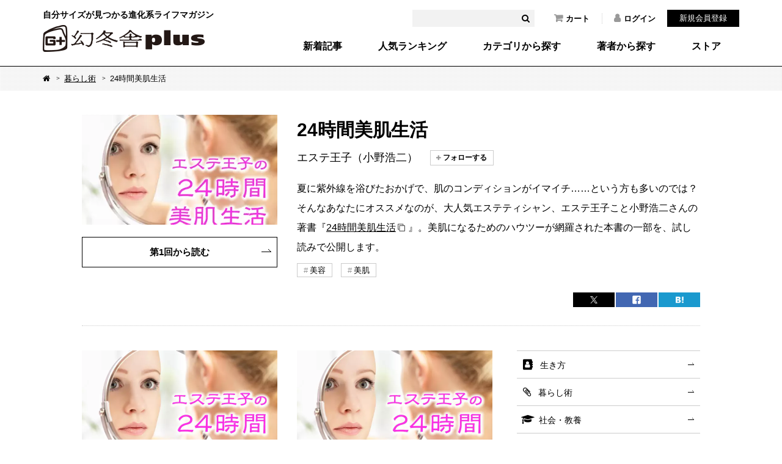

--- FILE ---
content_type: text/html; charset=UTF-8
request_url: https://www.gentosha.jp/series/24jikanbihadaseikatsu
body_size: 27074
content:
<!DOCTYPE html>
<html lang="ja" class="noJS">
<head>
<!-- Google Tag Manager -->
<script>(function(w,d,s,l,i){w[l]=w[l]||[];w[l].push({'gtm.start':
new Date().getTime(),event:'gtm.js'});var f=d.getElementsByTagName(s)[0],
j=d.createElement(s),dl=l!='dataLayer'?'&l='+l:'';j.async=true;j.src=
'https://www.googletagmanager.com/gtm.js?id='+i+dl;f.parentNode.insertBefore(j,f);
})(window,document,'script','dataLayer','GTM-T4F4ZN');</script>
<!-- End Google Tag Manager -->
<meta charset="utf-8">
<meta name="Description" content="">
<meta property="fb:app_id" content="561731277230943" />
<meta property="og:locale" content="ja_JP" />
<meta property="og:site_name" content="幻冬舎plus" />
<meta property="og:title" content="24時間美肌生活｜エステ王子（小野浩二）" />
<meta property="og:image" content="https://img.gentosha.jp/_p_uploads_/series/1728616375_rectangle_icon.jpg?p=p-ogp" />
<meta property="og:type" content="article" />
<meta property="og:url" content="https://www.gentosha.jp/series/24jikanbihadaseikatsu" />
<meta name="twitter:url" content="https://www.gentosha.jp/series/24jikanbihadaseikatsu" />
<meta property="og:description" content="" />
<meta name="twitter:card" content="summary_large_image" />
<meta name="twitter:site" content="@gentoshap" />
<meta name="twitter:title" content="24時間美肌生活｜エステ王子（小野浩二）" />
<meta name="twitter:description" content="" />
<meta name="twitter:image" content="https://img.gentosha.jp/_p_uploads_/series/1728616375_rectangle_icon.jpg?p=p-ogp" />
<link rel="mixi-check-image" type="image/png" href="https://img.gentosha.jp/_p_uploads_/series/1728616375_rectangle_icon.jpg?p=p-ogp" />
<title>24時間美肌生活｜エステ王子（小野浩二） - 幻冬舎plus</title>
<link rel="stylesheet" href="/files/css/series.css" media="all"> 
<meta http-equiv="X-UA-Compatible" content="IE=edge,chrome=1">
<meta name="format-detection" content="telephone=no,address=no,email=no">
<meta name="viewport" content="width=device-width, initial-scale=1, minimum-scale=1.0, maximum-scale=2.0, user-scalable=yes">
<link rel="shortcut icon" href="/favicon.ico">
<link rel="stylesheet" type="text/css" href="/files/css/common/compress.css" media="all">
<link rel="stylesheet" type="text/css" href="/files/css/common/print.css" media="print"> 
<script src="/files/js/jquery.js"></script>
<script src="/files/js/common.js"></script>
<script src="/files/js/search_get.js"></script> 
 

<script src="/files/js/check_follow.js"></script>
<script src="/files/js/share_count.js" media="all"></script></head>

<body>
<!-- Google Tag Manager (noscript) -->
<noscript><iframe src="https://www.googletagmanager.com/ns.html?id=GTM-T4F4ZN"
height="0" width="0" style="display:none;visibility:hidden"></iframe></noscript>
<!-- End Google Tag Manager (noscript) -->

<div id="container">

<header id="header">
	<div class="headerInner">
		<div class="siteID"><a href="/"><span>自分サイズが見つかる進化系ライフマガジン</span><img src="/files/img/common/siteID.png" width="265" height="44" alt="幻冬舎plus"></a></div>
		<div class="hdSearch">
			<form>
				<input type="text" name="keyword" id="headerKeyword" value="" />
				<button id="headerSearchBtn"><i class="fa fa-search"></i></button>
			</form>
		</div>
		<ul class="hdNav">
			<li><a href="/cart/"><i class="fa fa-shopping-cart"></i>カート</a></li>
							<li><a href="/customer/login/"><i class="fa fa-user"></i>ログイン</a></li>
			</ul>
			<div class="hdMember"><a href="/customer/regist/input/">新規会員登録</a></div>
					<nav class="globalNav">
			<ul>
				<li><a href="/latest/">新着記事</a></li>
				<li><a href="/ranking/">人気ランキング</a></li>
				<li><a href="/topic/">カテゴリから探す</a></li>
				<li><a href="/author/">著者から探す</a></li>
				<li><a href="/store/">ストア</a></li>
			</ul>
		</nav>
	</div>
	<nav class="spGlobalNav">
		<ul>
			<li><a href="/ranking/"><span>人気</span></a></li>
			<li><a href="/topic/"><span>カテゴリ</span></a></li>
			<li><a href="/author/"><span>著者</span></a></li>
			<li><a href="/store/"><span>ストア</span></a></li>
		</ul>
	</nav>
	<div class="spBtnMember"><a href="javascript:void(0);"><img src="/files/img/common/sp_btn_member.png" width="24" height="24"></a></div>
	<div class="spBtnLoggedIn"><a href="javascript:void(0);"><img src="/files/img/common/sp_btn_loggedin.png" width="24" height="24"></a></div>
	<div class="spBtnSearch"><a href="javascript:void(0);"><img src="/files/img/common/sp_btn_search.png" width="24" height="24"></a></div>
	<div class="spMember">
		<form method="post" accept-charset="utf-8" action="/customer/login/"><div style="display:none;"><input type="hidden" name="_csrfToken" autocomplete="off" value="dFl0cS/0W3X6QKFNIaKgr/gvzME0tLgkiNTzxdA0qxkq+vPaB1ZLh5c7A4F/BvdPqIhMrTcIm6GwM224FXaQZ41abRHtP/w7mRf69gTVjUW7ssbztVGYKx2YxuI3by2wpQJl405jwHnKu36dDjqslw=="></div>			<input type="hidden" name="spFlg" value="1">			<p>ログイン</p>
			<dl>
								<dt>メールアドレス</dt>
				<dd><input type="text" name="email" label="" class="" placeholder="" value=""></dd>
				<dt>パスワード</dt>
				<dd><input type="password" name="password" label="" class="" placeholder="" value=""></dd>
			</dl>
			<div class="btnLogin"><button type="submit">ログイン</button></div>
			<div class="btnPW"><a href="/reminder/old/input/">パスワードを忘れた方へ</a></div>
		<div style="display:none;"><input type="hidden" name="_Token[fields]" autocomplete="off" value="ada7938def5575bf06ad1fe6c09dfc96bc1692b9%3AspFlg"><input type="hidden" name="_Token[unlocked]" autocomplete="off" value=""></div></form>		<div class="assigned">
			<a href="/customer/regist/input/">新規会員登録</a>
		</div>
	</div>
	<div class="spLoggedIn">
		<ul class="spMenuList">
			<li><a href="/customer/">マイページトップ</a></li>
			<li><a href="/cart/">カート</a></li>
			<li><a href="/customer/news/">お知らせ</a></li>
			<li><a href="/customer/follow/">フォロー一覧</a></li>
			<li><a href="/customer/qtsbookshelf/">本棚</a></li>
			<li><a href="/customer/order/">購入履歴</a></li>
			<li><a href="/customer/application/">応募履歴</a></li>
			<li><a href="/customer/wishlist/">欲しい商品</a></li>
			<li><a href="/customer/point/">ポイント確認</a></li>
			<li><a href="/secretcode/">シークレットコード入力</a></li>
		</ul>
	</div>
	<div class="spSearch">
		<div class="formWrapper">
			<form>
				<input type="text" name="keyword" id="headerKeywordSP" value="" />
				<button id="headerSearchBtnSP"><i class="fa fa-search"></i></button>
			</form>
		</div>
		<ul class="spMenuList">
			<li><a href="/latest/">新着記事</a></li>
			<li><a href="/ranking/">人気ランキング</a></li>
			<li><a href="/topic/">カテゴリ・タグから探す</a>
				<ul class="cat">
											<li><a href="/topic/living/" class="living">生き方</a></li>
											<li><a href="/topic/skill/" class="skill">暮らし術</a></li>
											<li><a href="/topic/society/" class="society">社会・教養</a></li>
											<li><a href="/topic/reading/" class="reading">読書</a></li>
											<li><a href="/topic/comic/" class="comic">マンガ</a></li>
											<li><a href="/topic/news/" class="news">お知らせ</a></li>
									</ul>
			</li>
			<li><a href="/author/">著者から探す</a></li>
			<li>
				<a href="/store/">ストア</a>
				<ul class="cat">
					<li><a href="/store/ebook/">電子書籍</a></li>
					<li><a href="/store/event/">イベントチケット</a></li>
					<li><a href="/store/voice/">音声コンテンツ</a></li>
					<li><a href="/store/goods/">グッズ</a></li>
				</ul>
			</li>
		</ul>
		<div class="spSearchNav">
			<ul>
				<li><a href="/info/">このサイトについて</a></li>
				<li><a href="/info/faq/howto/">サイトの使い方</a></li>
				<li><a href="/info/howtouse/">電子書籍・音声コンテンツの楽しみ方</a></li>
				<li><a href="/info/membership/">会員特典</a></li>
				<li><a href="/info/gpoint/">幻冬舎ポイントとは？</a></li>
				<li><a href="/info/faq/">よくある質問（ヘルプ）</a></li>
				<li><a href="/contact/">お問い合わせ</a></li>
				<li><a href="/info/terms/">利用規約</a></li>
				<li><a href="/info/privacy/">プライバシーポリシー</a></li>
				<li><a href="/info/tokusyo/">特定商取引法に基づく表示</a></li>
				<li><a href="/info/sitemap/">サイトマップ</a></li>
			</ul>
			<div class="banner"><a href="https://www.gentosha.co.jp/" target="_blank"><img src="/files/img/common/ft_banner.png" width="195" height="36" alt=""></a></div>
		</div>
	</div>
</header><!-- /header -->

<noscript><p id="noscript">当サイトでは、JavaScriptを使用しております。<br>
JavaScriptを有効にしていただきますと、より快適にご覧いただけます。</p></noscript>



<div id="topicPath">
	<ol>
		<li><a href="/" class="fa fa-home"><span>Home</span></a></li>
		<li><a href="/topic/skill/">暮らし術</a></li>
		<li>24時間美肌生活</li>
	</ol>
</div>
<div id="seriesSecHead">
	<figure class="fig"><img src="https://img.gentosha.jp/_p_uploads_/series/1728616375_rectangle_icon.jpg?p=p-list-series" alt=""></figure>
	<div class="textArea">
		<h2>24時間美肌生活</h2>
					<ul class="authorList">
					<li>
				<label>
					<cite class="cite">エステ王子（小野浩二）</cite>
											<a href="/customer/login" style="text-decoration:none;"><span>&nbsp;</span></a>
									</label>
			</li>
					</ul>
				<div class="btnStyle01"><a href="/article/6251/">第1回から読む</a></div>
		<p><p>夏に紫外線を浴びたおかげで、肌のコンディションがイマイチ&hellip;&hellip;という方も多いのでは？ そんなあなたにオススメなのが、大人気エステティシャン、エステ王子こと小野浩二さんの著書『<a href="http://www.amazon.co.jp/dp/4344022548?tag=gentoshap-22" target="_blank">24時間美肌生活</a>』。美肌になるためのハウツーが網羅された本書の一部を、試し読みで公開します。</p></p>

					<div class="tagList01">
				<ul>
												<li><a href="/search/tag/美容/">美容</a></li>
												<li><a href="/search/tag/美肌/">美肌</a></li>
									</ul>
			</div><!-- /tagList01 -->
		
		<div class="snsList01">
			<ul>
				<li class="iconTw">
					<a href="https://x.com/intent/post?ref_src=twsrc%5Etfw&url=https://www.gentosha.jp/series/24jikanbihadaseikatsu&text=24時間美肌生活｜エステ王子（小野浩二） - 幻冬舎plus" onClick="window.open(this.href, 'tweetwindow', 'width=650, height=450, personalbar=0, toolbar=0, scrollbars=1, sizable=1'); return false;" rel="nofollow">
						<span class="twitter-count">&nbsp;</span>
					</a>
				</li>
				<li class="iconFb">
					<a href="http://www.facebook.com/share.php?u=https://www.gentosha.jp/series/24jikanbihadaseikatsu" onclick="window.open(this.href, 'FBwindow', 'width=650, height=450, menubar=no, toolbar=no, scrollbars=yes'); return false;">
						<span class="facebook-count">&nbsp;</span>
					</a>
				</li>
				<li class="iconHb">
					<a onclick="window.open(this.href, 'Hatena', 'width=650, height=450, menubar=no, toolbar=no, scrollbars=yes'); return false;" href="http://b.hatena.ne.jp/add?mode=confirm&url=https://www.gentosha.jp/series/24jikanbihadaseikatsu&title=＜24時間美肌生活＞－幻冬舎plus">
						<span class="hatebu-count">&nbsp;</span>
					</a>
				</li>
			</ul>
		</div><!-- /snsList01 -->
	</div>
</div>
	
<div id="content">
	<div id="main">
		<div class="articleList01"><!--
							--><article class="article">
					<a href="/article/6293/">
						<figure class="fig">
																			<img src="https://img.gentosha.jp/_p_uploads_/series/1728616375_rectangle_icon.jpg?p=p-list-16x9" alt="" class="_isPC">
							<img src="https://img.gentosha.jp/_p_uploads_/series/1728616375_square_icon.jpg?p=p-list-1x1" alt="" class="_isSP">
						</figure>
						<div class="textArea">
							<p class="date">2016.10.28 公開</p>
							<h2 class="title">年齢が出る「頬と目元のたるみに効くマッサージ」</h2>
													<cite class="cite">エステ王子（小野浩二）</cite>
												</div>
					</a>
				</article><!--
							--><article class="article">
					<a href="/article/6291/">
						<figure class="fig">
																			<img src="https://img.gentosha.jp/_p_uploads_/series/1728616375_rectangle_icon.jpg?p=p-list-16x9" alt="" class="_isPC">
							<img src="https://img.gentosha.jp/_p_uploads_/series/1728616375_square_icon.jpg?p=p-list-1x1" alt="" class="_isSP">
						</figure>
						<div class="textArea">
							<p class="date">2016.10.24 公開</p>
							<h2 class="title">筋肉を刺激して「頭をすっきりさせるマッサージ」</h2>
													<cite class="cite">エステ王子（小野浩二）</cite>
												</div>
					</a>
				</article><!--
							--><article class="article">
					<a href="/article/6281/">
						<figure class="fig">
																			<div class="limited"><span>会員限定</span></div>
													<img src="https://img.gentosha.jp/_p_uploads_/series/1728616375_rectangle_icon.jpg?p=p-list-16x9" alt="" class="_isPC">
							<img src="https://img.gentosha.jp/_p_uploads_/series/1728616375_square_icon.jpg?p=p-list-1x1" alt="" class="_isSP">
						</figure>
						<div class="textArea">
							<p class="date">2016.10.20 公開</p>
							<h2 class="title">リンパの流れをよくする「顔のむくみ解消マッサージ」</h2>
													<cite class="cite">エステ王子（小野浩二）</cite>
												</div>
					</a>
				</article><!--
							--><article class="article">
					<a href="/article/6280/">
						<figure class="fig">
																			<div class="limited"><span>会員限定</span></div>
													<img src="https://img.gentosha.jp/_p_uploads_/series/1728616375_rectangle_icon.jpg?p=p-list-16x9" alt="" class="_isPC">
							<img src="https://img.gentosha.jp/_p_uploads_/series/1728616375_square_icon.jpg?p=p-list-1x1" alt="" class="_isSP">
						</figure>
						<div class="textArea">
							<p class="date">2016.10.16 公開</p>
							<h2 class="title">ニキビや毛穴の黒ずみ、タイプ別ケア方法</h2>
													<cite class="cite">エステ王子（小野浩二）</cite>
												</div>
					</a>
				</article><!--
							--><article class="article">
					<a href="/article/6276/">
						<figure class="fig">
																			<div class="limited"><span>会員限定</span></div>
													<img src="https://img.gentosha.jp/_p_uploads_/series/1728616375_rectangle_icon.jpg?p=p-list-16x9" alt="" class="_isPC">
							<img src="https://img.gentosha.jp/_p_uploads_/series/1728616375_square_icon.jpg?p=p-list-1x1" alt="" class="_isSP">
						</figure>
						<div class="textArea">
							<p class="date">2016.10.12 公開</p>
							<h2 class="title">肝斑、そばかす、老人性色素斑……悩み多きシミの世界</h2>
													<cite class="cite">エステ王子（小野浩二）</cite>
												</div>
					</a>
				</article><!--
							--><article class="article">
					<a href="/article/6251/">
						<figure class="fig">
																			<div class="limited"><span>会員限定</span></div>
													<img src="https://img.gentosha.jp/_p_uploads_/series/1728616375_rectangle_icon.jpg?p=p-list-16x9" alt="" class="_isPC">
							<img src="https://img.gentosha.jp/_p_uploads_/series/1728616375_square_icon.jpg?p=p-list-1x1" alt="" class="_isSP">
						</figure>
						<div class="textArea">
							<p class="date">2016.10.08 公開</p>
							<h2 class="title">あなたはどのタイプ？ 肌タイプ別お手入れ法</h2>
													<cite class="cite">エステ王子（小野浩二）</cite>
												</div>
					</a>
				</article><!--
					--></div><!-- /articleList01 -->
		
		
		
	</div>
	<!-- /main -->

		<div id="sub">
		<div class="catList">
			<ul>
											<li><a href="/topic/living/" class="living">生き方</a></li>
															<li><a href="/topic/skill/" class="skill">暮らし術</a></li>
															<li><a href="/topic/society/" class="society">社会・教養</a></li>
															<li><a href="/topic/reading/" class="reading">読書</a></li>
															<li><a href="/search/tag/%E3%83%9E%E3%83%B3%E3%82%AC/" class="comic">マンガ</a></li>
															<li><a href="/topic/news/" class="news">お知らせ</a></li>
										</ul>
		</div>

		<div class="banner">
			<ul>
							<li>
									<a href="/store/">
						<img src="/files/uploads/banner/1764898642_side_menu_upper_img_2.png" alt="幻冬舎plusストア ポイント還元率5％！電子書籍、サイン本など販売中" loading="lazy">
					</a>
								</li>
							<li>
									<a href="/series/gentoshaculture/">
						<img src="/files/uploads/banner/1763615158_side_menu_upper_img_3.jpg" alt="学ぶ、楽しむ。幻冬舎カルチャー　魅力あふれる講師陣が続々登場！" loading="lazy">
					</a>
								</li>
						</ul>
		</div>

				
		<div class="subRanking">
			<h2 class="ranking">人気ランキング</h2>
			<div class="articleList02">
				<article class="article">
					<a href="/article/16161">
						<figure class="fig">
							<span class="num">1</span>
							
							<span class="img"><img src="https://img.gentosha.jp/_p_uploads_/article/1595941865_square_icon.jpg?p=p-list-1x1" alt="" loading="lazy"></span>
						</figure>
						<div class="textArea">
							<div class="cat society">社会・教養&nbsp;</div>
							<h3 class="title">「右翼」と「左翼」の違い、説明できますか？</h3>
							<cite class="cite">浅羽通明</cite>
						</div>
					</a>
				</article>
				<article class="article">
					<a href="/article/28555">
						<figure class="fig">
							<span class="num">2</span>
							<div class="limited"><span>会員限定</span></div>
							<span class="img"><img src="https://img.gentosha.jp/_p_uploads_/article/1767676644_square_icon.jpg?p=p-list-1x1" alt="" loading="lazy"></span>
						</figure>
						<div class="textArea">
							<div class="cat living">生き方&nbsp;</div>
							<h3 class="title">2026年1月6日 コンデジの末路</h3>
							<cite class="cite">辛酸なめ子</cite>
						</div>
					</a>
				</article>
				<article class="article">
					<a href="/article/27661">
						<figure class="fig">
							<span class="num">3</span>
							
							<span class="img"><img src="https://img.gentosha.jp/_p_uploads_/series/1752738606_square_icon.jpg?p=p-list-1x1" alt="" loading="lazy"></span>
						</figure>
						<div class="textArea">
							<div class="cat reading">読書&nbsp;</div>
							<h3 class="title">【5分でゾッとする怖い話】絶対に“約束してはいけない”女の子。「おとちゃん」を...</h3>
							<cite class="cite">ナナフシギ</cite>
						</div>
					</a>
				</article>
				<article class="article">
					<a href="/article/28581">
						<figure class="fig">
							<span class="num">4</span>
							
							<span class="img"><img src="https://img.gentosha.jp/_p_uploads_/article/1768370538_square_icon.jpg?p=p-list-1x1" alt="" loading="lazy"></span>
						</figure>
						<div class="textArea">
							<div class="cat living">生き方&nbsp;</div>
							<h3 class="title">第262回 情熱大陸－ホンモノ－</h3>
							<cite class="cite">いとうあさこ</cite>
						</div>
					</a>
				</article>
				<article class="article">
					<a href="/article/28501">
						<figure class="fig">
							<span class="num">5</span>
							
							<span class="img"><img src="https://img.gentosha.jp/_p_uploads_/article/1766382008_square_icon.jpg?p=p-list-1x1" alt="" loading="lazy"></span>
						</figure>
						<div class="textArea">
							<div class="cat society">社会・教養&nbsp;</div>
							<h3 class="title">『良いこと悪いこと』最終回  考察ブームの行く末に込められた、“現代を生きる全...</h3>
							<cite class="cite">6969b～ろくろっ首～ （ドラマ考察系 YouTuber）</cite>
						</div>
					</a>
				</article>
			</div>
			<div class="btnStyle02"><a href="/ranking/">もっと見る</a></div>
		</div>	
			<div class="subTag">
			<h2 class="tag">注目タグ</h2>
			<ul><!--
							--><li><a href="/search/tag/マンガ/">マンガ</a></li><!--
							--><li><a href="/search/tag/チェックリスト/">チェックリスト</a></li><!--
							--><li><a href="/search/tag/占い/">占い</a></li><!--
						--></ul>
			<div class="btnStyle02"><a href="/topic/#taglist">もっと見る</a></div>
		</div>
	
		<div class="subRecommend">
				</div>

		<div class="banner">
			<ul>
							<li>
									<a href="https://www.gentosha.jp/store/ebook/detail/12671">
						<img src="/files/uploads/banner/1768529797_side_menu_lower_img_1.jpg" alt="橋本愛20代ラスト写真集『MOOD BOARD：』" loading="lazy">
					</a>
								</li>
							<li>
									<a href="https://www.gentosha.jp/store/ebook/detail/12672">
						<img src="/files/uploads/banner/1768529797_side_menu_lower_img_2.jpg" alt="奇跡のバックホームから、栄光のバックホームへ" loading="lazy">
					</a>
								</li>
							<li>
									<a href="https://www.youtube.com/@gentoshap" target="_blank">
						<img src="/files/uploads/banner/1745228372_side_menu_lower_img_3.jpg" alt="動画でも！幻冬舎plusチャンネル" loading="lazy">
					</a>
								</li>
										<li><a href="/store/ebook/"><img src="/files/img/common/banner_sub_04.jpg" alt="新刊情報" loading="lazy"></a></li>
							<li><a href="/article/present/"><img src="/files/img/common/banner_sub_05.jpg" alt="プレゼント情報" loading="lazy"></a></li>
							<li><a href="https://twitter.com/gentoshap/" target="_blank"><img src="/files/img/common/banner_sub_06.jpg" alt="Twitter @gentoshap" loading="lazy"></a></li>
			</ul>
		</div>

	</div>
	<!-- /sub -->

</div>

			<div id="privilege">
			<div class="privilegeInner">
				<h2>幻冬舎plusでできること</h2>
				<ul><!--
					--><li><div><img src="/files/img/top/privilege_img_01.png" alt="日々更新する多彩な連載が読める！" width="87" height="68" loading="lazy"><p>日々更新する<br>多彩な連載が読める！</p></div></li><!--
					--><li><div><img src="/files/img/top/privilege_img_02.png" alt="専用アプリなしで電子書籍が読める！" width="34" height="68" loading="lazy"><p>専用アプリなしで<br>電子書籍が読める！</p></div></li><!--
					--><li><div><img src="/files/img/top/privilege_img_03.png" alt="おトクなポイントが貯まる・使える！" width="101" height="68" loading="lazy"><p>おトクなポイントが<br>貯まる・使える！</p></div></li><!--
					--><li><div><img src="/files/img/top/privilege_img_04.png" alt="会員限定イベントに参加できる！" width="68" height="68" loading="lazy"><p>会員限定イベントに<br>参加できる！</p></div></li><!--
					--><li><div><img src="/files/img/top/privilege_img_05.png" alt="プレゼント抽選に応募できる！" width="97" height="68" loading="lazy"><p>プレゼント抽選に<br>応募できる！</p></div></li><!--
				--></ul>
				<dl>
					<dt><span>無料！</span></dt>
					<dd><a href="/customer/regist/input/"><i class="fa fa-pencil" aria-hidden="true"></i>会員登録はこちらから</a></dd>
					<dd><a href="/info/membership/">無料会員特典について詳しくはこちら</a></dd>
				</dl>
			</div>
		</div><!-- /privilege -->
	

<div id="pagetop">
	<a href="#container"><img src="/files/img/common/pagetop.png" width="32" height="17" loading="lazy"><span>PAGETOP</span></a>
</div>
<footer id="footer">
	<div class="ft01">
		<div class="ft01_01">
			<p>自分サイズが見つかる進化系ライフマガジン</p>
			<h2 class="siteID"><a href="/"><img src="/files/img/common/siteID.png" width="220" height="36" alt="幻冬舎plus" loading="lazy"></a></h2>
			<ul>
				<li><a href="/cart/"><i class="fa fa-shopping-cart"></i>カート</a></li>
									<li><a href="/customer/login/"><i class="fa fa-user"></i>ログイン</a></li>
							</ul>
		</div>
		<div class="ft01_02">
			<nav class="colL">
				<ul>
					<li><a href="/">トップ</a></li>
					<li><a href="/latest/">新着記事一覧</a></li>
					<li><a href="/ranking/#daily">人気記事一覧</a></li>
					<li><a href="/series/">連載一覧</a></li>
					<li><a href="/topic/">カテゴリ・タグ一覧</a></li>
					<li><a href="/author/">著者一覧</a></li>
					<li><a href="/store/">ストア</a></li>
				</ul>
				<ul>
					<li><a href="/info/">このサイトについて</a></li>
					<li><a href="/info/faq/howto/">サイトの使い方</a></li>
					<li><a href="/info/howtouse/">電子書籍・音声コンテンツの楽しみ方</a></li>
					<li><a href="/info/membership/">会員特典</a></li>
					<li><a href="/info/gpoint/">幻冬舎ポイントとは？</a></li>
					<li><a href="/info/faq/">よくある質問（ヘルプ）</a></li>
				</ul>
				<ul>
					<li><a href="/contact/">お問い合わせ</a></li>
					<li><a href="/info/terms/">利用規約</a></li>
					<li><a href="/info/privacy/">プライバシーポリシー</a></li>
					<li><a href="/info/tokusyo/">特定商取引法に基づく表示</a></li>
					<li><a href="/info/sitemap/">サイトマップ</a></li>
				</ul>
			</nav>
			<div class="colR">
				<div class="ftSearch">
					<form>
						<input type="text" name="keyword" id="footerKeyword" value="" />
						<button id="footerSearchBtn"><i class="fa fa-search"></i></button>
					</form>
					<div class="social">
						<h3><span>Follow us!</span></h3>
						<ul>
							<li><a href="https://www.facebook.com/gentoshap/" target="_blank"><img src="/files/img/common/btn_fb_01.png" width="32" height="32" alt="Facebook" loading="lazy"></a></li>
							<li><a href="https://twitter.com/gentoshap" target="_blank"><img src="/files/img/common/btn_tw_01.png" width="32" height="32" alt="Twitter" loading="lazy"></a></li>
							<li><a href="https://b.hatena.ne.jp/entry/panel/?mode=confirm&url=https%3A%2F%2Fwww.gentosha.jp%2F" class="hatena-bookmark-button" data-hatena-bookmark-layout="touch-counter" title="このエントリーをはてなブックマークに追加" target="_blank"><img src="/files/img/common/btn_hb_01.png" width="32" height="32" alt="はてなブックマーク" loading="lazy"></a></li>
							<li><a href="/list/feed/rss" target="_blank"><img src="/files/img/common/btn_rss_01.png" width="32" height="32" alt="RSS" loading="lazy"></a></li>
						</ul>
					</div>
					<div class="banner"><a href="https://www.gentosha.co.jp/" target="_blank"><img src="/files/img/common/ft_banner.png" width="260" height="48" alt="株式会社 幻冬舎" loading="lazy"></a></div>
				</div>
			</div>
		</div>
	</div>
	<div class="ft02"><p>&copy; 2026 Gentosha Inc.</p></div>
</footer>
<!-- /footer -->
</div><!-- /container -->

</body>
</html>